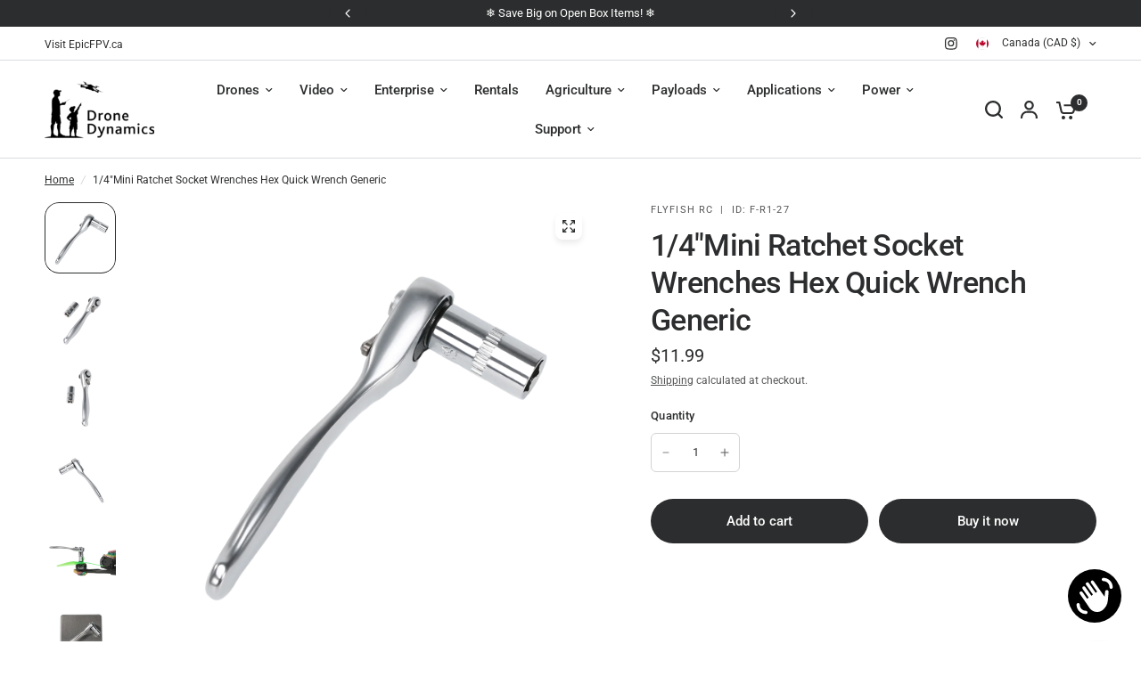

--- FILE ---
content_type: text/css
request_url: https://dronedynamics.ca/cdn/shop/t/105/assets/breadcrumbs.css?v=163464981376760254681764793108
body_size: -431
content:
.breadcrumbs{padding:0 15px;max-width:var(--grid-width-row, 1380px);margin-left:auto;margin-right:auto}@media only screen and (min-width: 768px){.breadcrumbs{padding:0 50px}}.breadcrumbs-section+.product-section .thb-product-detail{margin-top:0}.breadcrumbs-section+.section-template-header .template-header{padding-top:15px}.breadcrumbs-section scroll-shadow{width:100%}.breadcrumbs{font-size:.75rem;overflow-x:scroll;padding:15px 0;display:inline-flex;width:100%;white-space:nowrap;max-width:100vw;text-align:left;scrollbar-width:none}@media only screen and (min-width: 768px){.breadcrumbs{padding:15px 0;overflow-x:hidden}}.breadcrumbs::-webkit-scrollbar{display:none}.breadcrumbs i{opacity:.2;display:inline-block;margin:0 8px}.breadcrumbs a{text-decoration:underline;text-underline-offset:3px}
/*# sourceMappingURL=/cdn/shop/t/105/assets/breadcrumbs.css.map?v=163464981376760254681764793108 */


--- FILE ---
content_type: text/css
request_url: https://dronedynamics.ca/cdn/shop/t/105/assets/shipping-estimator.css?v=129353904046251599641764793108
body_size: -502
content:
.shipping-estimator{display:block}.shipping-estimator--container.accordion{margin-bottom:0}.shipping-estimator--inner{display:grid;gap:10px;margin-bottom:10px}@media only screen and (min-width: 768px){.shipping-estimator--inner{grid-template-columns:repeat(auto-fit,minmax(10px,1fr))}}.shipping-estimator--inner select,.shipping-estimator--inner input{margin-bottom:0}.shipping-estimator--results{padding-top:30px;font-size:.875rem}.shipping-estimator--results:empty{padding-top:0}.shipping-estimator--results p{margin-bottom:10px;font-weight:var(--font-body-medium-weight, 500)}.shipping-estimator--results ul{margin:0;padding:0;list-style:none}.shipping-estimator .field select,.shipping-estimator .field input{width:100%}.shipping-estimator .field:first-child{grid-column:span 2}
/*# sourceMappingURL=/cdn/shop/t/105/assets/shipping-estimator.css.map?v=129353904046251599641764793108 */
